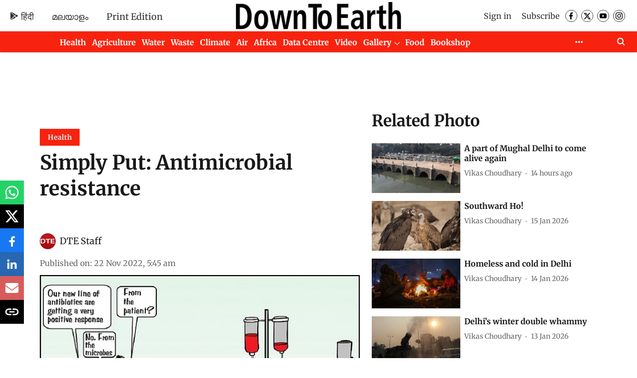

--- FILE ---
content_type: text/html; charset=utf-8
request_url: https://www.google.com/recaptcha/api2/aframe
body_size: 118
content:
<!DOCTYPE HTML><html><head><meta http-equiv="content-type" content="text/html; charset=UTF-8"></head><body><script nonce="nPe4urQUcPqBFVRdkE9PUg">/** Anti-fraud and anti-abuse applications only. See google.com/recaptcha */ try{var clients={'sodar':'https://pagead2.googlesyndication.com/pagead/sodar?'};window.addEventListener("message",function(a){try{if(a.source===window.parent){var b=JSON.parse(a.data);var c=clients[b['id']];if(c){var d=document.createElement('img');d.src=c+b['params']+'&rc='+(localStorage.getItem("rc::a")?sessionStorage.getItem("rc::b"):"");window.document.body.appendChild(d);sessionStorage.setItem("rc::e",parseInt(sessionStorage.getItem("rc::e")||0)+1);localStorage.setItem("rc::h",'1768868075286');}}}catch(b){}});window.parent.postMessage("_grecaptcha_ready", "*");}catch(b){}</script></body></html>

--- FILE ---
content_type: application/javascript; charset=utf-8
request_url: https://fundingchoicesmessages.google.com/f/AGSKWxV_gdQ9S-BGjdcJM2QmhXJ29xee5QKCMFw7cC4Ysx3ev43qJQFJPIr1ve969o38iAV0rcLSnSGcZFkV847i1ivQ_BYwxNCtKgAb39Yag9Cx-MSCPq_RqHzbEkLH3iYP8URrxyA14abUF-x9d8ytJMZjrLZX6l7jxpZ-BQlIZbzt3KyMqAXkA-2Hvy-R/_/300250_ad-_728-90./JPlayerAdFoxAdvertisementPlugin./netspiderads2._topad.
body_size: -1291
content:
window['97eec4bf-6a5d-47ee-ae32-d3be857ce990'] = true;

--- FILE ---
content_type: application/javascript; charset=utf-8
request_url: https://fundingchoicesmessages.google.com/f/AGSKWxVDf9rgbeDri4hiLhSkH9GB1lVW-uhtHKXA9kq5QyFYmIIKG1m-tbVtAwF1-ebwMm1R3wom23FPhAysT0QcC95XXU3LeK8iFRGuX4ytEGE-69bTx1zKLd8JvBdq6CHlib3PBnUgPQ==?fccs=W251bGwsbnVsbCxudWxsLG51bGwsbnVsbCxudWxsLFsxNzY4ODY4MDc1LDc5OTAwMDAwMF0sbnVsbCxudWxsLG51bGwsW251bGwsWzcsMTAsNl0sbnVsbCxudWxsLG51bGwsbnVsbCxudWxsLG51bGwsbnVsbCxudWxsLG51bGwsMV0sImh0dHBzOi8vd3d3LmRvd250b2VhcnRoLm9yZy5pbi9oZWFsdGgvc2ltcGx5LXB1dC1hbnRpbWljcm9iaWFsLXJlc2lzdGFuY2UtODYxMjUiLG51bGwsW1s4LCJNOWxrelVhWkRzZyJdLFs5LCJlbi1VUyJdLFsxNiwiWzEsMSwxXSJdLFsxOSwiMiJdLFsyNCwiIl0sWzI1LCJbWzMxMDYxNjkwXV0iXSxbMjksImZhbHNlIl1dXQ
body_size: 139
content:
if (typeof __googlefc.fcKernelManager.run === 'function') {"use strict";this.default_ContributorServingResponseClientJs=this.default_ContributorServingResponseClientJs||{};(function(_){var window=this;
try{
var np=function(a){this.A=_.t(a)};_.u(np,_.J);var op=function(a){this.A=_.t(a)};_.u(op,_.J);op.prototype.getWhitelistStatus=function(){return _.F(this,2)};var pp=function(a){this.A=_.t(a)};_.u(pp,_.J);var qp=_.Zc(pp),rp=function(a,b,c){this.B=a;this.j=_.A(b,np,1);this.l=_.A(b,_.Nk,3);this.F=_.A(b,op,4);a=this.B.location.hostname;this.D=_.Dg(this.j,2)&&_.O(this.j,2)!==""?_.O(this.j,2):a;a=new _.Og(_.Ok(this.l));this.C=new _.bh(_.q.document,this.D,a);this.console=null;this.o=new _.jp(this.B,c,a)};
rp.prototype.run=function(){if(_.O(this.j,3)){var a=this.C,b=_.O(this.j,3),c=_.dh(a),d=new _.Ug;b=_.fg(d,1,b);c=_.C(c,1,b);_.hh(a,c)}else _.eh(this.C,"FCNEC");_.lp(this.o,_.A(this.l,_.Ae,1),this.l.getDefaultConsentRevocationText(),this.l.getDefaultConsentRevocationCloseText(),this.l.getDefaultConsentRevocationAttestationText(),this.D);_.mp(this.o,_.F(this.F,1),this.F.getWhitelistStatus());var e;a=(e=this.B.googlefc)==null?void 0:e.__executeManualDeployment;a!==void 0&&typeof a==="function"&&_.Qo(this.o.G,
"manualDeploymentApi")};var sp=function(){};sp.prototype.run=function(a,b,c){var d;return _.v(function(e){d=qp(b);(new rp(a,d,c)).run();return e.return({})})};_.Rk(7,new sp);
}catch(e){_._DumpException(e)}
}).call(this,this.default_ContributorServingResponseClientJs);
// Google Inc.

//# sourceURL=/_/mss/boq-content-ads-contributor/_/js/k=boq-content-ads-contributor.ContributorServingResponseClientJs.en_US.M9lkzUaZDsg.es5.O/d=1/exm=ad_blocking_detection_executable,kernel_loader,loader_js_executable,web_iab_us_states_signal_executable/ed=1/rs=AJlcJMzanTQvnnVdXXtZinnKRQ21NfsPog/m=cookie_refresh_executable
__googlefc.fcKernelManager.run('\x5b\x5b\x5b7,\x22\x5b\x5bnull,\\\x22downtoearth.org.in\\\x22,\\\x22AKsRol_bTlOIUnP2vM8HG2QdTNVhdzeUIRJw17lo_6-Vx3SEBwMQCwtK2SfxPPrS31lkYQdX-v_Eh7xQSZH8qswALsScflEbXo6tV9RVoBOzu9ilYgcNAeCD9_8uJLvRmbO1FVKwmTS1_FeEkb5ajXK2Kqp6oI6Egg\\\\u003d\\\\u003d\\\x22\x5d,null,\x5b\x5bnull,null,null,\\\x22https:\/\/fundingchoicesmessages.google.com\/f\/AGSKWxUacafOga3xtOCLiYAgdQt-jVCCbUHcvAUE2Oyk5tRH9-FcUuPh7KpXmWpj0z1y00TcLLCISXOYf-INO7wAmW2hPhfy85RzvDQiu1WruwB5gIMtQCfOAxYYoav06f0pw-qfuHUHLA\\\\u003d\\\\u003d\\\x22\x5d,null,null,\x5bnull,null,null,\\\x22https:\/\/fundingchoicesmessages.google.com\/el\/AGSKWxU5HxSaChXaYtuP5WyyJW-qSCA1MbKq9LMgjeAx6y_6GCol23AoCBazbpA_zq1WyDdrcWtXoutZj308_9aYqNONjGhCWSod8TmzC5VlXzwF0XF2fhsLzmmhoxqunGhcZCACHmyIyA\\\\u003d\\\\u003d\\\x22\x5d,null,\x5bnull,\x5b7,10,6\x5d,null,null,null,null,null,null,null,null,null,1\x5d\x5d,\x5b3,1\x5d\x5d\x22\x5d\x5d,\x5bnull,null,null,\x22https:\/\/fundingchoicesmessages.google.com\/f\/AGSKWxV8WNeeEyAMLvK4a0F88PhjwB33_eohenLjoqiLmfFtGsqT9NMjHZuyo6yddUaRg1xxPS8cksEqJzr9plBWF4D21jDwIuVc9AgBvhylq2Dijc1m4xdAvhImH254M5HLyrQ3wbVC2w\\u003d\\u003d\x22\x5d\x5d');}

--- FILE ---
content_type: application/javascript
request_url: https://fea.assettype.com/quintype-ace/assets/photo-story-template-chunk-c33c0e4f99f282588c4e.js
body_size: 493
content:
"use strict";(self.webpackChunkquintype_ace=self.webpackChunkquintype_ace||[]).push([[1836],{80055:(e,t,r)=>{r.r(t),r.d(t,{PhotoStory:()=>c,default:()=>a});var o=r(96540),n=r(89319),c=function(e){return o.createElement(n.$,e)};c.defaultProps={storyStoreField:"story",storyPageType:"photo-story"};const a=c},89319:(e,t,r)=>{r.d(t,{$:()=>w});var o=r(64467),n=r(58156),c=r.n(n),a=r(5556),i=r.n(a),s=r(96540),y=r(43494),l=r(25810),d=r(97135);function p(e,t){var r=Object.keys(e);if(Object.getOwnPropertySymbols){var o=Object.getOwnPropertySymbols(e);t&&(o=o.filter(function(t){return Object.getOwnPropertyDescriptor(e,t).enumerable})),r.push.apply(r,o)}return r}function u(e){for(var t=1;t<arguments.length;t++){var r=null!=arguments[t]?arguments[t]:{};t%2?p(Object(r),!0).forEach(function(t){(0,o.A)(e,t,r[t])}):Object.getOwnPropertyDescriptors?Object.defineProperties(e,Object.getOwnPropertyDescriptors(r)):p(Object(r)).forEach(function(t){Object.defineProperty(e,t,Object.getOwnPropertyDescriptor(r,t))})}return e}const f=function(e){var t=e.rows,o=e.storyId,n=e.children,c=e.isStoryInfiniteScrollEnabled;return t.length||(t=[{rowId:1603877816292,type:"story",config:{},pageType:"story"}]),t.map(function(e){if(!r.g.qtLoadedFromShell)switch(e.type){case"widget":return s.createElement("div",{id:"widget-".concat(e.rowId,"_").concat(o)},s.createElement(d.k,{storyId:o,metadata:e}));case"ads":return s.createElement("div",{id:"ad-".concat(e.rowId,"_").concat(o)},s.createElement(l.Q,{metadata:u(u({},e),{storyId:o,isStoryInfiniteScrollEnabled:c}),key:e.rowId}));case"story":return n}switch(e.type){case"widget":return s.createElement(d.k,{metadata:e});case"ads":return s.createElement(l.Q,{metadata:u(u({},e),{storyId:o,isStoryInfiniteScrollEnabled:c}),key:e.rowId});case"story":return n}})};var b=r(49924);function g(e,t){var r=Object.keys(e);if(Object.getOwnPropertySymbols){var o=Object.getOwnPropertySymbols(e);t&&(o=o.filter(function(t){return Object.getOwnPropertyDescriptor(e,t).enumerable})),r.push.apply(r,o)}return r}function O(e){for(var t=1;t<arguments.length;t++){var r=null!=arguments[t]?arguments[t]:{};t%2?g(Object(r),!0).forEach(function(t){(0,o.A)(e,t,r[t])}):Object.getOwnPropertyDescriptors?Object.defineProperties(e,Object.getOwnPropertyDescriptors(r)):g(Object(r)).forEach(function(t){Object.defineProperty(e,t,Object.getOwnPropertyDescriptor(r,t))})}return e}var w=function(e){var t=e.config,r=e.storyStoreField,o=e.storyPageType,n=c()(t,["pagebuilder-config",r,o,"rows"],[]),a=c()(t,["pagebuilder-config"],{}),i="disabled"!==c()(a,["infiniteScroll","infiniteScrollType"],"disabled"),l=c()(e,["story","id"],""),d=(0,b.useSelector)(function(e){return c()(e,["header","isDarkModeEnabled"],!1)}),p=O(O({},e),{},{enableDarkMode:d});return s.createElement(f,{rows:n,storyId:l,isStoryInfiniteScrollEnabled:i},s.createElement(y.A,p))};w.propTypes={config:i().object,story:i().object,storyStoreField:i().string,storyPageType:i().string,storyBaseType:i().string},w.defaultProps={storyStoreField:"story",storyPageType:"text-story"}}}]);
//# sourceMappingURL=photo-story-template-chunk-c33c0e4f99f282588c4e.js.map